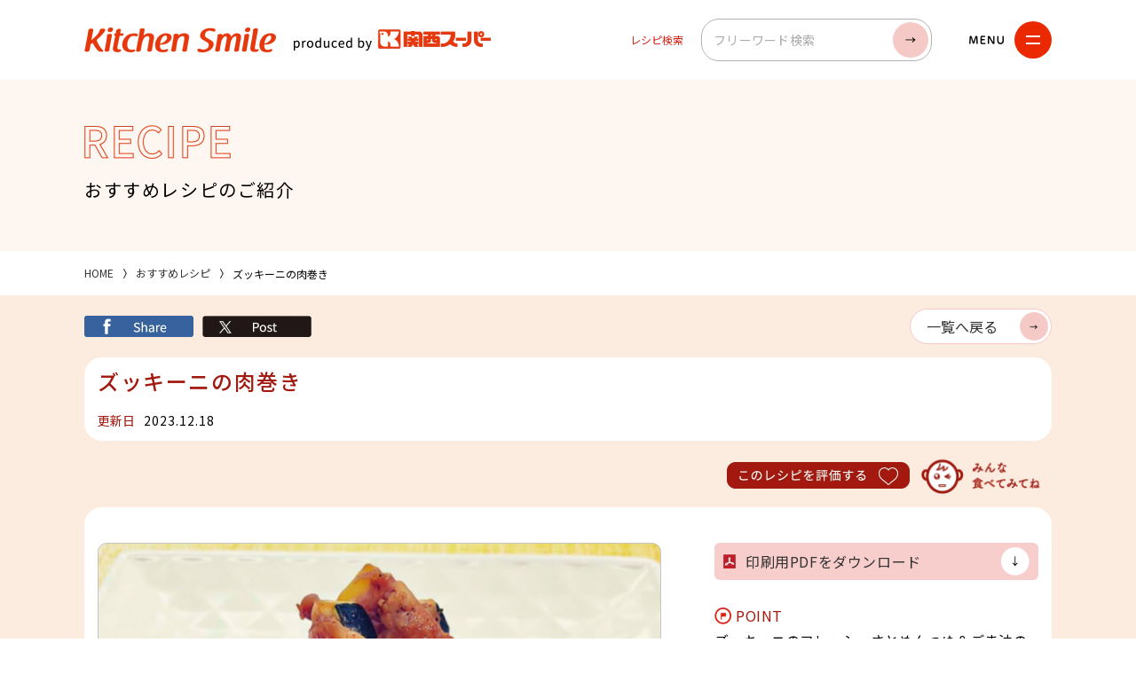

--- FILE ---
content_type: text/html; charset=UTF-8
request_url: https://kitchensmile.kansaisuper.co.jp/recipe/2629
body_size: 4604
content:
<!DOCTYPE html>
<html lang="ja">
<head prefix="og: http://ogp.me/ns# fb: http://ogp.me/ns/fb# article: http://ogp.me/ns/article#">
	<meta charset="UTF-8">
	<meta name="viewport" content="width=device-width, initial-scale=1.0">
	<meta http-equiv="X-UA-Compatible" content="IE=edge" />
	<meta name="format-detection" content="telephone=no">

	<title>ズッキーニの肉巻き｜キッチンスマイル｜関西スーパー</title>

	<meta name="description" content="キッチンスマイルは美味しいレシピやアレンジメニュー、おすすめの商品のご紹介を通じてお客様の健康的な食生活を応援しています" />

	<meta property="og:title" content="おすすめレシピ｜キッチンスマイル｜関西スーパー" />
	<meta property="og:type" content="website" />
	<meta property="og:url" content="https://kitchensmile.kansaisuper.co.jp/recipe/2629" />
	<meta property="og:image" content="https://kitchensmile.kansaisuper.co.jp/images/common/ogp.png" />
	<meta property="og:site_name"  content="お客様の健康的な食生活を応援しています｜関西スーパー" />
	<meta property="og:description" content="キッチンスマイルは美味しいレシピやアレンジメニュー、おすすめの商品のご紹介を通じてお客様の健康的な食生活を応援しています" />
	<meta name="twitter:card" content="summary_large_image" />
	<meta name="twitter:image" content="https://kitchensmile.kansaisuper.co.jp/images/common/ogp.png" />

	<link rel="icon" type="image/x-icon" href="/favicon.ico">
	<link rel="apple-touch-icon" href="/images/common/apple-touch-icon.png" sizes="180x180">
	<link rel="icon" type="image/png" href="/images/common/android-touch-icon.png" sizes="192x192">

	<script src="/js/viewport.js"></script>
	<link href="/favicon.ico" rel="shortcut icon" />
	<link href="/css/slick.css" rel="stylesheet" />
	<link href="/css/common.css" rel="stylesheet" />
	<link href="/css/recipe.css" rel="stylesheet" />
	<link rel="preconnect" href="https://fonts.googleapis.com">
	<link rel="preconnect" href="https://fonts.gstatic.com" crossorigin>
	<link href="https://fonts.googleapis.com/css2?family=Noto+Sans+JP:wght@400;500;700&display=swap" rel="stylesheet">

<!-- Google Tag Manager -->
<script>(function(w,d,s,l,i){w[l]=w[l]||[];w[l].push({'gtm.start':
new Date().getTime(),event:'gtm.js'});var f=d.getElementsByTagName(s)[0],
j=d.createElement(s),dl=l!='dataLayer'?'&l='+l:'';j.async=true;j.src=
'https://www.googletagmanager.com/gtm.js?id='+i+dl;f.parentNode.insertBefore(j,f);
})(window,document,'script','dataLayer','GTM-MWZW5HM8');</script>
<!-- End Google Tag Manager -->

</head>
<body>

<!-- Google Tag Manager (noscript) -->
<noscript><iframe src="https://www.googletagmanager.com/ns.html?id=GTM-MWZW5HM8"
height="0" width="0" style="display:none;visibility:hidden"></iframe></noscript>
<!-- End Google Tag Manager (noscript) -->

<section id="wrapper">

	<header>
		<div class="block1">
			<div class="logobox fade op">
				<h1><a href="/">キッチンスマイル</a></h1>
				<p><a href="https://www.kansaisuper.co.jp/" target="_blank">関西スーパー</a></p>
			</div>

			<form method="get" name="isform1" id="searchform" action="/recipe/">
			<div class="insearch_block">
				<p class="islabel">レシピ検索</p>
				<div class="isinput_block">
					<p class="isinput"><input type="text" name="s" id="s" placeholder="フリーワード検索" class="input100"></p>
					<p class="isbtn fade op"><a href="javascript:document.isform1.submit();">検索</a></p>
				</div>
			</div>
			</form>

			<p class="menu"><a href=""><b></b></a></p>

			<div class="gnavi_block">
				<div class="gnavi_body">
					<div class="gnavi">
						<div class="gnavibox gnavi1">
							<p class="label">HOME</p>
							<ul class="fade op">
								<li><a href="/">トップページ</a></li>
							</ul>
						</div>

						<div class="gnavibox gnavi2">
							<p class="label">ABOUT</p>
							<ul class="fade op">
								<li><a href="/about/">キッチンスマイルについて</a></li>
							</ul>
						</div>

						<div class="gnavibox gnavi3">
							<p class="label">News &amp; Topics</p>
							<ul class="fade op">
								<li><a href="/news/">お知らせ</a></li>
								<li><a href="/news/category/suggest">おすすめ商品</a></li>
							</ul>
						</div>

						<div class="gnavibox gnavi4">
							<p class="label">RECIPE</p>
							<ul class="fade op">
								<li><a href="/recipe/">おすすめレシピ</a></li>
							</ul>

							<form method="get" name="isform2" id="searchform" action="/recipe/">
							<div class="insearch_block">
								<p class="islabel">レシピ検索</p>
								<div class="isinput_block">
									<p class="isinput"><input type="text" name="s" id="s" placeholder="フリーワード検索" class="input100"></p>
									<p class="isbtn fade op"><a href="javascript:document.isform2.submit();">検索</a></p>
								</div>
							</div>
							</form>
						</div>

						<div class="gnavibox gnavi5">
							<div class="inbox">
								<p class="label">CONTACT</p>
								<ul class="fade op">
									<li><a href="https://www.kansaisuper.co.jp/otoiawase" target="_blank">お問い合わせ</a></li>
								</ul>
							</div>
						</div>

						<div class="gnavibox gnavi6">
							<div class="inbox">
								<p class="label">PRIVACY POLICY</p>
								<ul class="fade op">
									<li><a href="https://www.h2o-retailing.co.jp/ja/privacy.html" target="_blank">プライバシーポリシー</a></li>
								</ul>
							</div>
						</div>
					</div>
<!--
					<div class="sns_block">
						<p class="insta"><a href="" target="_blank">Instagram</a></p>
						<p class="youtube"><a href="" target="_blank">YouTube</a></p>
					</div>
-->
					<p class="mlogo fade op"><a href="https://www.kansaisuper.co.jp/" target="_blank">関西スーパー</a></p>
				</div>
			</div>
		</div>
	</header>

	<section class="mtitle_area">
		<div class="mtitle">
			<div class="block1">
				<div class="mtitlebox">
					<h2>RECIPE</h2>
					<p>おすすめレシピのご紹介</p>
				</div>
			</div>
		</div>

		<div class="bread_area">
			<ul>
				<li><a href="/">HOME</a></li>
				<li><a href="/recipe/">おすすめレシピ</a></li>
				<li>ズッキーニの肉巻き</li>
			</ul>
		</div>
	</section>

	<section class="recipe_area2">
		<div class="area2block">
			<div class="block1">

				<div class="recipe_mtitleblock">
					<div class="navi_block">
						<div class="sharebox fade op">
							<ul>
								<li class="fb"><a href="http://www.facebook.com/share.php?u=https://kitchensmile.kansaisuper.co.jp/recipe/2629" onclick="window.open(encodeURI(decodeURI(this.href)), 'FBwindow', 'width=554, height=470, menubar=no, toolbar=no, scrollbars=yes'); return false;" rel="nofollow">シェア</a></li>
								<li class="x"><a href="http://x.com/share?url=https://kitchensmile.kansaisuper.co.jp/recipe/2629" class="twitter-share-button" data-show-count="false" target="_blank">X</a></li>
							</ul>
						</div>
						<p class="back fade op"><a href="/recipe/">一覧へ戻る</a></p>
					</div>

					<div class="recipe_mtitle check">
						<h2>ズッキーニの肉巻き</h2>
						<div class="infobox">
							<p class="date"><b>更新日</b>2023.12.18</p>
													</div>
					</div>

					<div class="spjump">
						<p><a href="#jump1">材料</a></p>
						<p><a href="#jump2">作り方</a></p>
					</div>

					<div class="rate_block rank1">
						<p class="rate fade op "><a href="2629">このレシピを評価する</a></p>
					</div>
				</div>

				<div class="recipe_mainblock">
					<div class="gallery_block">
						<p class="mgimage mimg"><b style="background-image: url('https://kitchensmile.kansaisuper.co.jp/recipe/wp-content/uploads/sites/3/2023/12/zuccini_nikumaki.jpg');"><img src="/images/common/imagebox1.webp" width="700" height="470" alt=""></b></p>

						<ul class="mimg fade op">
<li><a href="https://kitchensmile.kansaisuper.co.jp/recipe/wp-content/uploads/sites/3/2023/12/zuccini_nikumaki.jpg" style="background-image: url(https://kitchensmile.kansaisuper.co.jp/recipe/wp-content/uploads/sites/3/2023/12/zuccini_nikumaki.jpg);"><img src="/images/common/imagebox1.webp" width="350" height="235" alt=""></a></li><li><b style="background-image: url(../images/common/noimage.webp);"><img src="/images/common/imagebox1.webp" width="350" height="235" alt=""></b></li><li><b style="background-image: url(../images/common/noimage.webp);"><img src="/images/common/imagebox1.webp" width="350" height="235" alt=""></b></li>						</ul>
					</div>

					<div class="data_block">
						<p class="dlbtn fade op"><a href="https://kitchensmile.kansaisuper.co.jp/recipe/wp-content/uploads/sites/3/2023/12/zuccini_nikuzume.pdf" target="_blank">印刷用PDFをダウンロード</a></p>

						<div class="data_inbox1">
							<h3 class="data_stitle1">POINT</h3>

							<div class="ex">
								ズッキーニのフレッシュさとめんつゆ＆ごま油の味付けが相性よし！
							</div>
						</div>

						<div class="data_inbox2">
							<h3 class="data_stitle2">1人分あたりの目安数値</h3>

							<ul class="datalistline">
								<li class="dll1">エネルギー 約<b>380</b>kcal</li>
								<li class="dll2">食塩相当量 約<b>2.2</b>g</li>
							</ul>
						</div>

						<div class="data_inbox2">
							<h3 class="data_stitle3">目安調理時間</h3>
							<p class="timeexline1">約<b>30</b>分</p>

						</div>

					</div>
				</div>

				<div class="recipe_recipeblock" id="jump1">
					<div class="recipe_lblock">
						<div class="blocktitlebox">
							<h3>材料</h3>
							<p class="hdata"><span>分量</span><b>2</b>人分</p>
						</div>

						<div class="containlist_block">

									<div class="containbox">
										<p class="name fade op">ズッキーニ</p>
										<p class="body">1本</p>
									</div>

									<div class="containbox">
										<p class="name fade op">豚肉 ロース うす切り</p>
										<p class="body">12枚</p>
									</div>

									<div class="containbox">
										<p class="name fade op">塩・こしょう</p>
										<p class="body">少々</p>
									</div>

									<div class="containbox">
										<p class="name fade op">めんつゆ(２倍濃縮)</p>
										<p class="body">大さじ3</p>
									</div>

									<div class="containbox">
										<p class="name fade op">ごま油</p>
										<p class="body">大さじ1/2</p>
									</div>

									<div class="containbox">
										<p class="name fade op">サラダ油</p>
										<p class="body">小さじ2</p>
									</div>

						</div>
					</div>

					<div class="recipe_rblock" id="jump2">
						<div class="recipe_rinblock rinblock1">
							<div class="rsubblock sub1">
								<h3 class="stitle"><b>作り方</b></h3>

								<div class="recipe_exblock">
									<div class="numberbox">
										<h4>1</h4>
										<p>
											ズッキーニはヘタを切り落とし、半分にし4～6等分に切る
										</p>
									</div>


								</div>


								<div class="recipe_exblock">
									<div class="numberbox">
										<h4>2</h4>
										<p>
											豚肉を広げ、ズッキーニの両端を少し出して巻きつけ、塩・こしょうをふる
										</p>
									</div>


								</div>


								<div class="recipe_exblock">
									<div class="numberbox">
										<h4>3</h4>
										<p>
											フライパンにサラダ油を敷き、巻き終わりを下にして並べる
										</p>
									</div>


								</div>


								<div class="recipe_exblock">
									<div class="numberbox">
										<h4>4</h4>
										<p>
											③を中火にかけ、表面全体に焼き色がつくまで転がしながら焼く
										</p>
									</div>


								</div>


								<div class="recipe_exblock">
									<div class="numberbox">
										<h4>5</h4>
										<p>
											フタをし、弱火にして3分程度蒸し焼きにする
										</p>
									</div>


								</div>


								<div class="recipe_exblock">
									<div class="numberbox">
										<h4>6</h4>
										<p>
											フタを取り、キッチンペーパーでフライパンの余分な油を拭き取りAを加え、全体によく煮絡める
										</p>
									</div>


								</div>


							</div>

						</div>


					</div>
				</div>

				<div class="rslider_block">
					<h3 class="rslider_mtitle"><b>関連情報</b></h3>

					<div class="newsslide_block">
						<div class="nslide">

							<div class="newsbox1">
								<a href="https://kitchensmile.kansaisuper.co.jp/news/1889">
									<p class="imagebox mimg"><img src="https://kitchensmile.kansaisuper.co.jp/recipe/wp-content/uploads/sites/2/2024/05/zuccini_thumbnail-600x853.jpg" width="t" height="t" alt=""></p>
									<div class="newsbox_body">
										<div class="label">
											<p class="clabel">特集</p>
																					</div>
										<h3>知っているようで、知らない野菜 ズッキーニを楽しもう！</h3>

										<p class="ex">
											6月から8月に旬を迎える夏野菜「ズッキーニ」。<br />
意外と知られていないその魅力をご紹介します！
										</p>

										<ul class="taglist">
									<li># 野菜・果物のこと</li>
										</ul>
									</div>
								</a>
							</div>

						</div>
					</div>
				</div>

			</div>
		</div>

		<div class="pagenavi">
			<p class="fade op"><a href="/recipe/">一覧へ戻る</a></p>
		</div>
	</section>



	<section class="bbanner_area">
		<div class="block1">
			<div class="bslide fade op">
				<p class="bbox mimg"><a href="https://kitchensmile.kansaisuper.co.jp/news/299" target="_blank"><img data-src="https://kitchensmile.kansaisuper.co.jp/recipe/wp-content/uploads/2023/09/tousyajiman_slider.jpg" width="600" height="230" class="lazyload" data-expand="500" alt=""></a></p>
				<p class="bbox mimg"><a href="https://kitchensmile.kansaisuper.co.jp/news/362" target="_blank"><img data-src="https://kitchensmile.kansaisuper.co.jp/recipe/wp-content/uploads/2023/09/genen_slider_banner.jpg" width="600" height="230" class="lazyload" data-expand="500" alt=""></a></p>
				<p class="bbox mimg"><a href="https://kitchensmile.kansaisuper.co.jp/news/301" target="_blank"><img data-src="https://kitchensmile.kansaisuper.co.jp/recipe/wp-content/uploads/2023/09/yasaimarugoto_slider_banner.jpg" width="600" height="230" class="lazyload" data-expand="500" alt=""></a></p>
				<p class="bbox mimg"><a href="https://kitchensmile.kansaisuper.co.jp/recipe/category/special/sozai_plus"><img data-src="https://kitchensmile.kansaisuper.co.jp/recipe/wp-content/uploads/2023/11/souzaiplus_slider_banner.jpg" width="600" height="230" class="lazyload" data-expand="500" alt=""></a></p>
				<p class="bbox mimg"><a href="https://kitchensmile.kansaisuper.co.jp/news/category/suggest/gensendeli" target="_blank"><img data-src="https://kitchensmile.kansaisuper.co.jp/recipe/wp-content/uploads/2023/11/gensendeli_slider_banner.jpg" width="600" height="230" class="lazyload" data-expand="500" alt=""></a></p>
				<p class="bbox mimg"><a href="https://kitchensmile.kansaisuper.co.jp/news/tag/about-meat" target="_blank"><img data-src="https://kitchensmile.kansaisuper.co.jp/recipe/wp-content/uploads/2024/02/onikunokoto_slider_banner.jpg" width="600" height="230" class="lazyload" data-expand="500" alt=""></a></p>
				<p class="bbox mimg"><a href="https://kitchensmile.kansaisuper.co.jp/news/tag/about-fish" target="_blank"><img data-src="https://kitchensmile.kansaisuper.co.jp/recipe/wp-content/uploads/2024/02/osakananokoto_slider_banner.jpg" width="600" height="230" class="lazyload" data-expand="500" alt=""></a></p>
				<p class="bbox mimg"><a href="https://kitchensmile.kansaisuper.co.jp/news/tag/about-vegi-furu" target="_blank"><img data-src="https://kitchensmile.kansaisuper.co.jp/recipe/wp-content/uploads/2024/02/oyasaikudamononokoto_slider_banner.jpg" width="600" height="230" class="lazyload" data-expand="500" alt=""></a></p>
				<p class="bbox mimg"><a href="https://kitchensmile.kansaisuper.co.jp/news/category/special_feature/iroha" target="_blank"><img data-src="https://kitchensmile.kansaisuper.co.jp/recipe/wp-content/uploads/2025/01/iroha_slider_banner.jpg" width="600" height="230" class="lazyload" data-expand="500" alt=""></a></p>
			</div>
		</div>
	</section>


	<footer>
		<p class="pagetop"><a href="#wrapper">ページトップへ</a></p>
<!--
		<div class="sns_area">
			<h3>FOLLOW US</h3>

			<ul class="fade op">
				<li class="insta"><a href="" target="_blank">Instagram</a></li>
				<li class="youtube"><a href="" target="_blank">YouTube</a></li>
			</ul>
		</div>
-->
		<div class="footer_area">
			<div class="block1">
				<div class="logobox">
					<h2><a href="/">キッチンスマイル</a></h2>
					<p><a href="https://www.kansaisuper.co.jp/" target="_blank">関西スーパー</a></p>
				</div>

				<div class="flinks">
					<ul>
						<li><a href="/">HOME</a></li>
						<li><a href="/about/">キッチンスマイルについて</a></li>
						<li><a href="/news/">News&Topics</a></li>
						<li><a href="/news/category/suggest/">おすすめ商品</a></li>
						<li><a href="/recipe/">おすすめレシピ</a></li>
						<li><a href="https://www.kansaisuper.co.jp/otoiawase" target="_blank"><b>お問い合わせ</b></a></li>
						<li><a href="https://www.h2o-retailing.co.jp/ja/privacy.html" target="_blank"><b>プライバシーポリシー</b></a></li>
					</ul>
				</div>
			</div>
		</div>
		<p class="copyright">Copyright &copy; Kansai Super Market Ltd. All Rights Reserved.</p>
	</footer>

</section><!-- END wrapper -->

	<script src="https://cdnjs.cloudflare.com/ajax/libs/lazysizes/5.3.2/lazysizes.min.js"></script>
	<script src="/js/jquery.min.js"></script>
	<script src="/js/slick.min.js"></script>
	<script src="/js/func.js"></script>
	<script src="/js/recipe.js"></script>

</body>
</html>

--- FILE ---
content_type: text/css
request_url: https://kitchensmile.kansaisuper.co.jp/css/common.css
body_size: 6613
content:
@charset "utf-8";
/* -- -- --
 * ROOM8 Template V3.7
 * Last Up Date: 2023.1
 * Author: mick
-- -- -- -- -- -- -- -- */
*,
*::before,
*::after {
	margin: 0;
	padding: 0;
	box-sizing: border-box;
	background-repeat: no-repeat;
}

html {
	font-size: 10px;
	>font-size: 62.5%;
	-webkit-text-size-adjust: 100%;
	-webkit-tap-highlight-color: transparent;
}

body {
	color: #000;
	-webkit-font-smoothing: antialiased;
	font-family: 'Noto Sans JP', sans-serif;
}

html, body {
	height:100%;
}

body.lock {
	position: fixed;
	top:0;
	left:0;
	width: 100%;
}

header,
article,
nav,
main,
section,
footer {
	display: block;
}

p, h1, h2, h3, h4, h5, h6 {
	overflow-wrap: break-word;
}

p {
	line-height: 1.8;
}

h1, h2, h3, h4, h5, h6 {
	line-height: 1.6;
	font-size: inherit;
	font-weight: inherit;
	font-weight: 700;
	letter-spacing: 1px;
}

a {
	color: #333;
	border: none;
	outline: 0;
	background-color: transparent;
	text-decoration: none;
	text-underline-offset: 0.6ex;
}

a:active,
a:hover {
	outline: 0;
}

b,
strong {
	font-weight: 700;
}

small {
	font-size: 0.8rem;
}

sub,
sup {
	font-size: 0.75rem;
	line-height: 1.0;
	position: relative;
	vertical-align: baseline;
}

sub {
	bottom: -0.25em;
}

sup {
	top: -0.5em;
}

hr {
	border: none;
	border-block-start: 1px solid;
	color: inherit;
	block-size: 0;
	overflow: visible;
}

i {
	font-style: italic;
}

del {
	text-decoration: line-through;
}

img, picture, video, canvas, svg {
	display: block;
	max-width: 100%;
	vertical-align: bottom;
}

.mimg img {
	width:100%;
	height:auto;
}

code,
pre {
	font-family: monospace, monospace;
	overflow: auto;
}

table {
	border-collapse: collapse;
	border-style: none;
	border-spacing: 0;
}

dt,
dd,
td,
th {
	line-height: 1.8;
}

td {
	word-break: break-all;
}

ul,
ol {
	list-style: none;
}

li {
	line-height: 1.8;
}

.tbpc {
	display: none;
}

.pc {
	display: none;
}

/* entry_body
========================================================================== */
.entry_body .aligncenter {
	display: block;
	margin: 0 auto;
}

.entry_body .alignright {
	margin:0 0 0 10px;
	float: right;
}

.entry_body .alignleft {
	margin:0 10px 0 0;
	float: left;
}

.entry_body ol {
	margin:0 0 0 20px;
	list-style-position: outside;
	list-style-type: decimal;
}

.entry_body ul {
	margin:0 0 0 20px;
	list-style-position: outside;
	list-style-type: disc;
}

.entry_body table {
	max-width:100%!important;
	border:1px solid #CCC;
}

.entry_body img {
	max-width:100%;
	height:auto;
}

.entry_body hr {
	height: 0;
	-moz-box-sizing: content-box;
	box-sizing: content-box;
}

.entry_body table th,
.entry_body table td {
	padding:5px;
}

.entry_body blockquote {
	margin:0 0 15px;
	padding: 25px 15px 15px 50px;
	min-height:80px;
	box-sizing: border-box;
	font-style: italic;
	background: #efefef;
	color: #555;
	position: relative;
}

.entry_body blockquote:before {
	display: inline-block;
	position: absolute;
	top: 10px;
	left: -3px;
	vertical-align: middle;
	content: "“";
	font-family: sans-serif;
	color: #cfcfcf;
	font-size: 90px;
	line-height: 1;
}

.entry_body blockquote p {
	 padding: 10px 0;
	padding: 0;
	line-height: 1.7;
}

.entry_body blockquote cite {
	display: block;
	text-align: right;
	color: #888888;
	font-size: 0.9em;
}

@media screen and (min-width: 768px) {

	.entry_body table th,
	.entry_body table td {
		padding:10px;
	}

	.entry_body blockquote {
		margin:0 0 40px;
	}
}

/* Forms
========================================================================== */
input {
	border-radius: 0;
}

[type='number']::-webkit-inner-spin-button,
[type='number']::-webkit-outer-spin-button {
	height: auto;
}

[type='search'] {
	-webkit-appearance: textfield;
	outline-offset: -2px;
}

[type='search']::-webkit-search-decoration {
	-webkit-appearance: none;
}

textarea {
	overflow: auto;
	resize: vertical;
}

button,
input,
optgroup,
select,
textarea {
	font: inherit;
}

optgroup {
	font-weight: 700;
}

button {
	overflow: visible;
}

button,
select {
	text-transform: none;
}
button,
[type='button'],
[type='reset'],
[type='submit'],
[role='button'] {
	cursor: pointer;
}

button::-moz-focus-inner,
[type='button']::-moz-focus-inner,
[type='reset']::-moz-focus-inner,
[type='submit']::-moz-focus-inner {
	border-style: none;
	padding: 0;
}

button:-moz-focusring,
[type='button']::-moz-focus-inner,
[type='reset']::-moz-focus-inner,
[type='submit']::-moz-focus-inner {
	outline: 1px dotted ButtonText;
}

button,
html [type='button'],
[type='reset'],
[type='submit'] {
	-webkit-appearance: button;
}

button,
input,
select,
textarea {
	background-color: transparent;
	border-style: none;
}

a:focus,
button:focus,
input:focus,
select:focus,
textarea:focus {
	outline-width: 0;
}

select {
	-moz-appearance: none;
	-webkit-appearance: none;
}

select::-ms-expand {
	display: none;
}

select::-ms-value {
	color: currentColor;
}

legend {
	border: 0;
	color: inherit;
	display: table;
	max-width: 100%;
	white-space: normal;
	max-width: 100%;
}

::-webkit-file-upload-button {
	-webkit-appearance: button;
	color: inherit;
	font: inherit;
}

[disabled] {
	cursor: default;
}

::-webkit-input-placeholder {
	color: #AAA;
}

::-placeholder {
	color: #AAA;
}

/* Extras
========================================================================== */
.clear:after {
	content: "";
	clear: both;
	display: block;
	visibility: hidden;
	overflow: hidden;
}

.moviebox {
	position: relative;
	padding-top: 56.25%;
}

.moviebox iframe,
.moviebox video {
	position: absolute;
	top: 0;
	left: 0;
	width: 100%;
	height: 100%;
}

.screen {
	display: none;
	opacity: 0;
	position: fixed;
	top:0;
	left:0;
	width:100%;
	height:130%;
	background-color: #000;
	z-index: 80;
}

.screen_active .screen {
	animation-delay:0.2s;
	-webkit-animation-delay:0.2s;
	animation-name: screen_active;
	-webkit-animation-name: screen_active;
	animation-duration: 0.3s;
	-webkit-animation-duration: 0.3s;
	animation-iteration-count:1;
	-webkit-animation-iteration-count:1;
	animation-fill-mode:both;
	-webkit-animation-fill-mode:both;
}

@keyframes screen_active {
	0% {display: none; opacity: 0;}
	1% {display: block; opacity: 0;}
	100% {display: block; opacity: 0.8;}
}

@-webkit-keyframes screen_active {
	0% {display: none; opacity: 0;}
	1% {display: block; opacity: 0;}
	100% {display: block; opacity: 0.8;}
}

#dammy {
	display: block;
	overflow: hidden;
	background: url('../images/') no-repeat;
	padding: 40px 0 0;
	width: 216px;
	height: 0!important;
}

/*
========================================================================== */
#wrapper {
	padding:80px 0 0;
	overflow: hidden;
	font-size:1.4rem;
}

.block1 {
	padding:25px 10px;
}

@media screen and (min-width: 350px) {

	.block1 {
		padding:25px 15px;
	}
}

header {
	position: fixed;
	top:0;
	left:0;
	width:100%;
	background-color: #FFF;
	z-index:100;
}

header .block1 {
	display: flex;
	align-items: center;
	padding-top:0;
	padding-bottom:0;
	height:80px;
	position: relative;
}

header .logobox h1 {
	margin:0 0 10px;
	width:155px;
}

header .logobox h1 a {
	display: block;
	overflow: hidden;
	background: url('../images/common/logo.webp') no-repeat;
	background-size: auto 20px;
	padding: 20px 0 0;
	height: 0!important;
}

header .logobox p {
	width:160px;
}

header .logobox p a {
	display: block;
	overflow: hidden;
	background: url('../images/common/slogo.webp') no-repeat;
	background-size: auto 16px;
	padding: 16px 0 0;
	height: 0!important;
}

.insearch_block {
	display: flex;
	justify-content: space-between;
	align-items: center;
}

.insearch_block .islabel {
	width:60px;
	line-height:1.2;
	color:#D82314;
	font-size:1.2rem;
}

.insearch_block .isinput_block {
	display: flex;
	justify-content: space-between;
	align-items: center;
	padding:3px;
	width:calc(100% - 70px);
	border:1px solid #B2B2B2;
	border-radius: 20px;
}

.insearch_block .isinput_block .isinput {
	width:calc(100% - 40px);
}

.insearch_block .isinput_block .isinput .input100 {
	padding:0 10px;
	height:40px;
	line-height:40px;
	font-size:1.4rem;
	letter-spacing: 0.02em;
	border:none;
}

.insearch_block .isinput_block .isbtn {
	width:40px;
	overflow: hidden;
	border-radius: 40px;
}

.insearch_block .isinput_block .isbtn a {
	display: block;
	overflow: hidden;
	background: url('../images/common/icon_arrow6.webp') no-repeat center center;
	background-size: 12px 6px;
	background-color: #F5C9C6;
	padding: 40px 0 0;
	height: 0!important;
}

header .insearch_block {
	display:none;
}

header .menu {
	position: absolute;
	top:19px;
	right:20px;
	background: url('../images/common/menu1.webp') no-repeat left center;
	background-size: 44px 10px;
	padding:0 0 0 51px;
	width:93px;
	z-index:80;
}

header.menu_open .menu {
	background-image: url('../images/common/menu2.webp');
}

header .menu a {
	display: block;
	height: 42px;
	overflow: hidden;
	background-color: #eb2900;
	border-radius: 42px;
	position: relative;
}

header .menu a::before,
header .menu a::after {
	position: absolute;
	content: '';
	left: 13px;
	width: 16px;
	height: 2px;
	background-color: #FFF;
	transition: .3s;
}

header .menu a::before {
	top: 16px;
}

header .menu a::after {
	bottom: 16px;
}

header.menu_open .menu a::before {
	top: 12px;
	left: 14px;
	width: 23px;
	-webkit-transform-origin:left top 0;
	transform-origin:left top 0;
	-webkit-transform: rotate(45deg);
	transform: rotate(45deg);
}

header.menu_open .menu a::after {
	bottom: 12px;
	left: 13px;
	width: 22px;
	-webkit-transform-origin:left top 0;
	transform-origin:left top 0;
	-webkit-transform: rotate(-45deg);
	transform: rotate(-45deg);
}

.gnavi_block {
	display: none;
	position: absolute;
	top:5px;
	right:5px;
	width:calc(100% - 10px);
	overflow: hidden;
	background-color: #FFF;
	border:2px solid #E6380D;
	border-radius: 10px;
	overscroll-behavior: none;
	z-index:30;
}

.menu_open .gnavi_block {
	display: block;
}

.gnavi_body {
	padding:0 20px;
	max-height:calc(100svh - 10px);
	overflow-y: scroll;
	-webkit-overflow-scrolling: touch;
	position: relative;
}

.gnavi_body .gnavi {
	padding:220px 0 0;
	background: url('../images/common/menu_logo.webp') no-repeat center top 85px;
	background-size: 175px 102px;
}

.gnavi_body .gnavi .gnavibox {
	background: url('../images/common/dotline.webp') repeat-x;
	background-size: 6px 1px;
	padding:20px 0;
}

.gnavi_body .gnavi .gnavibox .inbox {
	background: url('../images/common/icon_outlink.webp') no-repeat right 20px center;
	background-size: 14px 14px;
}

.gnavi_body .gnavi .gnavibox:last-child {
	background-image: url('../images/common/dotline.webp'), url('../images/common/dotline.webp');
	background-repeat: repeat-x, repeat-x;
	background-position: left top, left bottom;
	background-size: 6px 1px, 6px 1px;
}

.gnavi_body .gnavi .gnavibox .label {
	display: block;
	overflow: hidden;
	background-size: auto 16px;
	margin:0 0 15px;
	padding: 16px 0 0;
	height: 0!important;
}

.gnavi_body .gnavi .gnavibox.gnavi1 .label {
	background-image: url('../images/common/menu_label1.webp');
}

.gnavi_body .gnavi .gnavibox.gnavi2 .label {
	background-image: url('../images/common/menu_label2.webp');
}

.gnavi_body .gnavi .gnavibox.gnavi3 .label {
	background-image: url('../images/common/menu_label3.webp');
	background-size: auto 20px;
	padding: 20px 0 0;
}

.gnavi_body .gnavi .gnavibox.gnavi4 .label {
	background-image: url('../images/common/menu_label4.webp');
}

.gnavi_body .gnavi .gnavibox.gnavi5 .label {
	background-image: url('../images/common/menu_label5.webp');
}

.gnavi_body .gnavi .gnavibox.gnavi6 .label {
	background-image: url('../images/common/menu_label6.webp');
}

.gnavi_body .gnavi .gnavibox ul {
	margin:0 0 15px;
}

.gnavi_body .gnavi .gnavibox ul:last-child {
	margin-bottom:0;
}

.gnavi_body .gnavi .gnavibox li {
	margin:0 0 15px;
}

.gnavi_body .gnavi .gnavibox li:last-child {
	margin-bottom:0;
}

.gnavi_body .gnavi .gnavibox li a {
	display: block;
	padding:0 0 0 18px;
	position: relative;
}

.gnavi_body .gnavi .gnavibox li a::before {
	position: absolute;
	left:0;
	top:12px;
	content: '';
	background-color: #000;
	width:11px;
	height:1px;
}

.gnavibox .insearch_block {
	display:flex;
}

.gnavi_body .sns_block {
	display: flex;
	justify-content:center;
	align-items: center;
	padding:30px 0;
}

.gnavi_body .sns_block p {
	margin:0 15px 0 0;
}

.gnavi_body .sns_block p:last-child {
	margin-right:0;
}

.gnavi_body .sns_block p a {
	display: inline-block;
	background-position: left center;
	padding:0 0 0 30px;
	line-height:22px;
	color:#A21A0F;
	font-size:1.4rem;
	letter-spacing: 1.6px;
}

.gnavi_body .sns_block .insta a {
	background-image: url('../images/common/icon_instagram.webp');
	background-size: auto 22px;
}

.gnavi_body .sns_block .youtube a {
	background-image: url('../images/common/icon_youtube.webp');
	background-size: auto 20px;
	padding:0 0 0 35px;
}

.gnavi_body .mlogo {
	border-top:2px solid #bbbbbb;
	padding:30px 0;
}

.gnavi_body .mlogo a {
	display: block;
	overflow: hidden;
	background: url('../images/common/slogo.webp') no-repeat;
	background-size: 222px 24px;
	margin:0 auto;
	padding: 24px 0 0;
	width: 222px;
	height: 0!important;
}

.mtitle {
	background-color: #fdf6f1;
}

.mtitle .block1 {
	padding-top:15px;
	padding-bottom:15px;
}

.mtitlebox {
	margin:0 0 10px;
	text-align: center;
}

.mtitlebox:last-child {
	margin-bottom:0;
}

.mtitlebox h2 {
	overflow: hidden;
	background-position: center top;
	margin:0 0 12px;
	height: 0!important;
}

.mtitlebox p {
	line-height:1.4;
	font-size:1.6rem;
	letter-spacing: 1px;
}

.bread_area {
	display: none;
}

.sp_categoryarea {
	padding:10px 10px;
}

@media screen and (min-width: 350px) {

	.sp_categoryarea {
		padding:10px 15px;
	}
}

.spcategory_block {
	padding:5px 10px;
	border:1px solid #bbbbbb;
	border-radius: 12px;
}

.sp_categoryarea .labelbox {
	display: flex;
	justify-content: space-between;
	align-items: center;
}

.sp_categoryarea .labelbox h3 {
	color:#D82314;
	font-size:1.2rem;
	font-weight: 400;
}

.sp_categoryarea .labelbox p {
	width:24px;
}

.sp_categoryarea .labelbox p a {
	display: block;
	overflow: hidden;
	background: url('../images/common/icon_plus.webp') no-repeat;
	background-size: 24px 24px;
	padding: 24px 0 0;
	height: 0!important;
}

.sp_categoryarea .open .labelbox p a {
	background-image: url('../images/common/icon_minus.webp');
}

.spcategory_inblock {
	display: none;
	padding:20px 0 10px;
}

.open .spcategory_inblock {
	display: block;
}

.searchbox {
	display: flex;
	justify-content: space-between;
	align-items: center;
	margin:0 0 20px;
	padding:5px;
	overflow: hidden;
	border-radius: 100px;
	border:1px solid #B2B2B2;
}

.searchbox .inputbox {
	width:calc(100% - 24px);
}

.searchbox .inputbox .input100 {
	padding:0 10px;
	width:100%;
	height:24px;
	line-height:24px;
	font-size:1.6rem;
	border:none;
}

.searchbox .btnbox {
	width:24px;
}

.searchbox .btnbox a {
	display: block;
	overflow: hidden;
	background: url('../images/common/slide_next.webp') no-repeat;
	background-size: 24px 24px;
	padding: 24px 0 0;
	height: 0!important;
}

.category_block {
	margin:0 0 15px;
	padding:0 0 20px;
	border-bottom:1px solid #B2B2B2;
}

.category_block h3 {
	margin:0 0 15px;
	color:#D82314;
	font-size:1.2rem;
	font-weight: 400;
}

.sp_categoryarea .category_block h3 {
	display: none;
}

.category_block li {
	margin:0 0 15px;
}

.category_block li:last-child {
	margin-bottom:0;
}

.category_block li.all {
	margin:0 0 12px;
}

.category_block li.all a {
	padding:0 0 0 16px;
	position: relative;
}

.category_block li.all a::before {
	position: absolute;
	left:0;
	top:50%;
	content: '';
	background-color: #000;
	width:11px;
	height:1px;
}

.category_block li p {
	padding:0 0 0 16px;
	line-height:24px;
	position: relative;
	cursor: pointer;
}

.category_block li p::before {
	position: absolute;
	left:0;
	top:50%;
	content: '';
	background-color: #000;
	width:11px;
	height:1px;
}

.category_block li p::after {
	position: absolute;
	right:0;
	top:0;
	content: '';
	background: url('../images/common/icon_plus.webp') no-repeat;
	background-size: 24px 24px;
	width:24px;
	height:24px;
}

.category_block li.open p::after {
	background-image: url('../images/common/icon_minus.webp');
}

.category_block li ul {
	display: none;
	padding:6px 0 0;
}

.category_block li.open ul {
	display: block;
}

.category_block li li {
	margin:0 0 3px 16px;
}

.archive_box {
	padding:5px;
	border-radius: 17px;
	background-color: #F5C9C6;
}

.archive_box p {
	background: url('../images/common/icon_arrow2.webp') no-repeat right center;
	background-size: 24px 24px;
	padding:0 10px;
	line-height:24px;
	font-weight: 500;
}

.archive_box ul {
	display: none;
}

.archive_box.open ul {
	display: block;
}

.archive_box li a {
	display: block;
	padding:3px 0 3px 10px;
}

.taglist {
	display: flex;
	align-items: flex-start;
	flex-wrap: wrap;
}

.taglist li {
	margin:0 8px 6px 0;
	padding:0 12px;
	line-height:20px;
	color:#A21A0F;
	font-size:1.0rem;
	letter-spacing: 0.3px;
	border-radius:26px;
	background-color: #F5C9C6;
}

.taglist li a {
	color:#A21A0F;
}

.navi_block {
	margin:0 0 30px;
}

.sharebox ul {
	display: flex;
	justify-content: center;
	align-items: center;
}

.sharebox li {
	margin:0 10px 0 0;
	width:123px;
}

.sharebox li:last-child {
	margin-right:0;
}

.sharebox li a {
	display: block;
	overflow: hidden;
	background-size: 123px 24px;
	padding: 24px 0 0;
	height: 0!important;
}

.sharebox .fb a {
	background-image: url('../images/common/icon_share1.webp');
}

.sharebox .tw a {
	background-image: url('../images/common/icon_share2.webp');
}

.sharebox .x a {
	background-image: url('../images/common/icon_share3.webp');
}

 .navi_block .back {
	display: none;
}

.pagenavi {
	padding:25px 10px;
}

@media screen and (min-width: 768px) {

	.pagenavi {
		padding:25px 15px;
	}
}

.pagenavi p {
	padding:3px;
	border:1px solid #F5C9C6;
	border-radius: 40px;
}

.pagenavi p a {
	display: block;
	background: url('../images/common/slide_prev.webp') no-repeat;
	background-size: 24px 24px;
	padding:0 10px;
	line-height:24px;
	text-align: right;
}

@media screen and (min-width: 768px) {

	.pagenavi p a {
		padding:0 15px;
	}
}

.paging_block {
	text-align: center;
}

.paging_block .paging {
	display: inline-block;
	padding:0 28px;
	position: relative;
}

.paging_block .prev,
.paging_block .next {
	position: absolute;
	top:0;
	left:0;
	width:24px;
}

.paging_block .next {
	left:auto;
	right:0;
}

.paging_block .prev a,
.paging_block .next a {
	display: block;
	overflow: hidden;
	background: url('../images/common/slide_prev.webp') no-repeat;
	background-size: 24px 24px;
	padding: 24px 0 0;
	height: 0!important;
}

.paging_block .next a {
	background-image: url('../images/common/slide_next.webp');
}

.paging_block ul {
	display: flex;
	justify-content: center;
	align-items: center;
}

.paging_block li {
	margin:0 4px;
}

.paging_block li a,
.paging_block li b {
	display: block;
	width:22px;
	line-height:20px;
	color:#000;
	text-align: center;
	font-size:0.8rem;
	border:1px solid #F5C9C6;
	border-radius: 24px;
	background-color: #FFF;
}

.paging_block li b {
	background-color: #F5C9C6;
}

.sppaging_blockarea {
	background-color: #FFF;
	margin:0 0 30px;
	padding:10px 0;
}

.pcpaging_blockarea {
	display: none;
}

.slick-arrow {
	position: absolute;
	top:calc(50% - 10px);
	display: block;
	overflow: hidden;
	background-position: center center;
	background-repeat: no-repeat;
	background-size: 20px 20px;
	padding: 30px 0 0;
	width: 30px;
	height: 0!important;
	border:none;
	z-index:30;
}

.slick-arrow.slick-prev {
	left:0;
	background-image: url('../images/common/slide_prev.webp');
}

.slick-arrow.slick-next {
	right:0;
	background-image: url('../images/common/slide_next.webp');
}

.bbanner_area {
	background-color: #fdf3f3;
}

.bbanner_area .block1 {
	padding:15px 0;
}

.bslide {
	position: relative;
}

.bslide .slick-slide {
	height: auto;
}

.bslide .bbox {
	padding:0 0 0 15px;
	width:215px;
}

.pagetop {
	display: none;
	position: fixed;
	right:15px;
	bottom:15px;
	width: 35px;
	overflow: hidden;
	border-radius: 35px;
}

.pagetop a {
	display: block;
	overflow: hidden;
	background: url('../images/common/pagetop.webp') no-repeat center center;
	background-size: 6px 12px;
	background-color:#CAC5C1;
	padding: 35px 0 0;
	height: 0!important;
}

footer .sns_area {
	padding:15px 0 25px;
}

footer .sns_area h3 {
	margin:0 0 15px;
	text-align: center;
	font-size:1.2rem;
	font-weight: 400;
	letter-spacing: 1px;
}

footer .sns_area ul {
	display: flex;
	justify-content: center;
	align-items: center;
}

footer .sns_area li {
	margin:0 15px 0 0;
}

footer .sns_area li:last-child {
	margin-right:0;
}

footer .sns_area li a {
	display: inline-block;
	background-position: left center;
	padding:0 0 0 30px;
	line-height:22px;
	color:#A21A0F;
	font-size:1.4rem;
	letter-spacing: 1.6px;
}

footer .sns_area .insta a {
	background-image: url('../images/common/icon_instagram.webp');
	background-size: auto 22px;
}

footer .sns_area .youtube a {
	background-image: url('../images/common/icon_youtube.webp');
	background-size: auto 20px;
	padding:0 0 0 35px;
}

.footer_area {
	background-color: #fcf7ef;
}

.footer_area .block1 {
	padding-top:25px;
	padding-bottom:20px;
}

.footer_area .logobox h2 {
	margin:0 auto 10px;
	width:155px;
}

.footer_area .logobox h2 a {
	display: block;
	overflow: hidden;
	background: url('../images/common/logo.webp') no-repeat;
	background-size: auto 20px;
	padding: 20px 0 0;
	height: 0!important;
}

.footer_area .logobox p {
	margin:0 auto;
	width:160px;
}

.footer_area .logobox p a {
	display: block;
	overflow: hidden;
	background: url('../images/common/slogo.webp') no-repeat;
	background-size: auto 16px;
	padding: 16px 0 0;
	height: 0!important;
}

.footer_area .flinks {
	display: none;
}

footer .copyright {
	padding:0 0 0 0.3px;
	line-height:50px;
	text-align: center;
	font-size:1.0rem;
	letter-spacing: 0.3px;
}

@media screen and (min-width: 350px) {
}

/*
=================================== */
.recipebox {
	margin:0 0 30px;
}

.recipebox:last-child {
	margin-bottom:0;
}

.recipebox a {
	display: block;
	padding:0 0 15px;
	border-bottom:1px solid #B2B2B2;
	position: relative;
}

.recipebox a::after {
	position: absolute;
	bottom:-10px;
	right:0;
	content: '';
	background: url('../images/common/icon_arrow1.webp') no-repeat;
	background-size: 20px 20px;
	width:20px;
	height:20px;
	z-index:3;
}

.recipebox .imagebox {
	margin:0 0 25px;
	position: relative;
}

.recipebox.new .imagebox::before {
	position: absolute;
	top:3px;
	left:3px;
	content: '';
	background: url('../images/common/icon_new.webp') no-repeat;
	background-size: 40px 40px;
	width:40px;
	height:40px;
	z-index:3;
}

.recipebox.check .imagebox::after {
	position: absolute;
	bottom:-12px;
	left:25px;
	content: '';
	background: url('../images/recipe/label1.webp') no-repeat;
	background-size: 140px 25px;
	width:140px;
	height:25px;
	z-index:3;
}

.recipebox h3 {
	margin:0 0 6px;
	line-height:1.4;
	color:#A21A0F;
	font-size:1.8rem;
	font-weight: 500;
	letter-spacing: 1.3px;
}

.recipebox .ex {
	margin:0 0 10px;
	line-height:1.6;
	letter-spacing: 0.6px;
}

.recipebox .datalist {
	margin:0 0 15px;
}

.recipebox .datalist li {
	display: flex;
	align-items: center;
	background-position: left center;
	margin:0 0 10px;
	padding:0 0 0 23px;
	line-height: 20px;
	letter-spacing: 0.6px;
}

.recipebox .datalist .data1 {
	background-image: url('../images/recipe/icon_recipe1.webp');
	background-size: auto 18px;
}

.recipebox .datalist .data2 {
	background-image: url('../images/recipe/icon_recipe2.webp');
	background-size: auto 16px;
}

.recipebox .datalist .data3 {
	background-image: url('../images/recipe/icon_recipe3.webp');
	background-size: auto 15px;
	margin-bottom:0;
}

.recipebox .datalist li b {
	display: inline-block;
	margin:0 4px;
	line-height:1.0;
	font-size:1.8rem;
	font-weight: 400;
}

.recipebox .taglist {
	margin:0 0 10px;
}

.recipebox .marker {
	overflow: hidden;
	background-position: left center;
	background-size: auto 36px;
	padding: 36px 0 0;
	height: 0!important;
}

.recipebox .marker.rank1 {
	background-image: url('../images/recipe/rank1.webp');
}

.recipebox .marker.rank2 {
	background-image: url('../images/recipe/rank2.webp');
}

.recipebox .marker.rank3 {
	background-image: url('../images/recipe/rank3.webp');
}

.recipebox .marker.rank4 {
	background-image: url('../images/recipe/rank4.webp');
}

.recipebox .marker.rank5 {
	background-image: url('../images/recipe/rank5.webp');
}

/* newsbox
=================================== */
.newsbox1 {
	padding:0 0 0 10px;
	width:190px;
}

@media screen and (min-width: 350px) {

	.newsbox1 {
		padding:0 0 0 15px;
		width:195px;
	}
}

.newsbox1 a {
	display: block;
}

.newsbox1 .imagebox {
	margin:0 0 10px;
	position: relative;
}

.newsbox1.new .imagebox::before {
	position: absolute;
	top:3px;
	left:3px;
	content: '';
	background: url('../images/common/icon_new.webp') no-repeat;
	background-size: 40px 40px;
	width:40px;
	height:40px;
	z-index:3;
}

.newsbox1 .label {
	display: flex;
	align-items: flex-start;
	flex-wrap: wrap;
	margin:0 0 5px;
}

.newsbox1 .label .clabel {
	margin:0 3px 3px 0;
	padding:0 5px;
	min-width:75px;
	line-height:20px;
	text-align: center;
	color:#FFF;
	font-size:1.0rem;
	border-radius: 5px;
	letter-spacing: 0;
	background-color: #df0001;
}

.newsbox1 .label .plabel {
	margin:0 3px 3px 0;
	padding:0 5px;
	min-width:65px;
	line-height:20px;
	text-align: center;
	font-size:1.0rem;
	border-radius: 5px;
	letter-spacing: 0;
}

.newsbox1 .label .plabel.plabel1 {
	background-color: #f59574;
}

.newsbox1 .label .plabel.plabel2 {
	background-color: #e6d341;
}

.newsbox1 .label .plabel.plabel3 {
	color:#FFF;
	background-color: #59575a;
}

.newsbox1 h3 {
	margin:0 0 6px;
	line-height:1.4;
	color:#A21A0F;
	font-size:1.8rem;
	font-weight: 500;
	letter-spacing: 0.6px;
}

.newsbox1 .period {
	margin:0 0 6px;
	line-height:1.6;
	font-size:1.2rem;
}

.newsbox1 .period:last-child {
	margin-bottom:0;
}

.newsbox1 .ex {
	margin:0 0 6px;
	line-height:1.6;
	font-size:1.2rem;
}

.newsbox1 .ex:last-child {
	margin-bottom:0;
}

/* recipebox
=================================== */






/*
=================================== */
.rslider_block {
	margin:0 0 25px;
	padding:10px 0 15px;
	background-color: #FFF;
}

.rslider_block:last-child {
	margin-bottom:0;
}

.rslider_mtitle {
	background: url('../images/common/icon_flag.webp') no-repeat left 2px top 12px;
	background-size: 10px 8px;
	margin:0 15px 20px;
}

.rslider_mtitle b {
	display: block;
	padding:0 0 6px 17px;
	color:#A21A0F;
	font-size:1.8rem;
	font-weight: 400;
	letter-spacing: 0.3px;
	border-bottom:1px solid #c5c5c5;
}

.recipeslide_block .slick-arrow {
	top:55px;
}

.recipeslide_block .recipebox {
	margin-bottom:0;
	padding:0 0 13px 15px;
	width:210px;
}

.newsslide_block .slick-arrow {
	top:120px;
}

@media screen and (min-width: 768px) {

	/*
	=================================== */
	.sp {
		display: none;
	}

	.tbpc {
		display: initial;
	}

	.pc {
		display: initial;
	}

	.flex_wrap {
		display: flex;
		justify-content: space-between;
		align-items: flex-start;
	}

	/*
	=================================== */
	#wrapper {
		padding:90px 0 0;
		min-width:1160px;
		font-size:1.6rem;
	}

	.block1 {
		margin:0 auto;
		padding:50px 35px;
		width:1160px;
	}

	header .block1 {
		justify-content: space-between;
		padding-right:170px;
		height:90px;
	}

	header .logobox {
		display: flex;
		align-items: center;
	}

	header .logobox h1 {
		margin:0 20px 0 0;
		width:216px;
	}

	header .logobox h1 a {
		background-size: 216px 28px;
		padding: 28px 0 0;
	}

	header .logobox p {
		width:222px;
	}

	header .logobox p a {
		background-size: 222px 24px;
		padding: 24px 0 0;
	}

	.insearch_block {
		width:340px;
	}

	.insearch_block .islabel {
		margin:0;
	}

	.insearch_block .isinput_block {
		width:260px;
	}

	header .insearch_block {
		display:flex;
	}

	header .menu {
		top:24px;
		right:35px;
	}

	.gnavi_block {
		top:10px;
		right:10px;
		width:435px;
	}

	.gnavi_body {
		max-height:calc(100svh - 20px);
	}

	.gnavi_body .gnavi .gnavibox li a::before {
		top:14px;
	}

	.gnavi_body .sns_block p a {
		font-size:1.3rem;
	}

	.mtitle .block1 {
		display: flex;
		justify-content: space-between;
		align-items: center;
		padding-top:20px;
		padding-bottom:25px;
	}

	.mtitlebox {
		margin:0;
		padding:30px 0;
		width:400px;
		text-align: left;
	}

	.mtitlebox h2 {
		background-position: left top;
		margin:0 0 20px;
	}

	.mtitlebox p {
		font-size:2.0rem;
		letter-spacing: 1.6px;
	}

	.mtitle .mimage {
		width:600px;
	}

	.bread_area {
		display: block;
		margin:0 auto;
		padding:0 35px;
		width:1160px;
	}

	.bread_area ul {
		display: flex;
		align-items: center;
		width:100%;
		height:50px;
		overflow-x: auto;
		word-break: keep-all;
		white-space: nowrap;
		-webkit-overflow-scrolling: touch;
	}

	.bread_area li {
		margin:0 10px 0 0;
		padding:0 15px 0 0;
		font-size:1.2rem;
		position: relative;
	}

	.bread_area li::after {
		position: absolute;
		top:5px;
		right:0;
		content: '';
		background: url('../images/common/icon_bread.webp') no-repeat;
		background-size: 4px 11px;
		width:4px;
		height:11px;
	}

	.bread_area li:last-child {
		margin:0;
		padding:0;
	}

	.bread_area li:last-child::after {
		display: none;
	}

	.bread_area li a {
		display: block;
		line-height:20px;
	}

	.sp_categoryarea {
		display: none;
	}

	.searchbox {
		margin:0 0 25px;
	}

	.searchbox .inputbox {
		width:200px;
	}

	.searchbox .inputbox .input100 {
		height:41px;
		line-height:41px;
		font-size:1.4rem;
	}

	.searchbox .btnbox {
		width:41px;
	}

	.searchbox .btnbox a {
		background-size: 41px 41px;
		padding: 41px 0 0;
	}

	.category_block {
		padding:0 0 30px;
	}

	.category_block h3 {
		margin:0 0 25px;
	}

	.category_block li {
		margin:0 0 10px;
		font-size:1.4rem;
	}

	.category_block li.all {
		margin:0 0 20px;
	}

	.category_block li p {
		line-height:41px;
	}

	.category_block li p::after {
		background-size: 41px 41px;
		width:41px;
		height:41px;
	}

	.category_block li ul {
		padding:0;
	}

	.category_block li li {
		margin:0 0 6px 16px;
	}

	.archive_box {
		border-radius: 26px;
	}

	.archive_box p {
		background-size: 41px 41px;
		line-height:41px;
		font-size:1.4rem;
		cursor: pointer;
	}

	.taglist li {
		margin:0 10px 7px 0;
		padding:0 15px;
		line-height:34px;
		font-size:1.4rem;
		letter-spacing: 0.6px;
		border-radius:36px;
	}

	.navi_block {
		display: flex;
		justify-content: space-between;
		align-items: center;
		margin:0 0 15px;
	}

	.sharebox ul {
		justify-content: flex-start;
	}

	.navi_block .back {
		display: block;
		padding:3px;
		width:160px;
		background-color: #FFF;
		border:1px solid #F5C9C6;
		border-radius: 40px;
	}

	.navi_block .back a {
		display: block;
		background: url('../images/common/slide_next.webp') no-repeat right center;
		background-size: 32px 32px;
		padding:0 15px;
		line-height:32px;
	}

	.pagenavi {
		margin:0 auto;
		padding:25px 35px;
		width:1160px;
	}

	.pagenavi p {
		width:160px;
	}

	.pagenavi p a {
		background-size: 32px 32px;
		padding:0 15px;
		line-height:32px;
	}

	.paging_block .paging {
		padding:0 49px;
	}

	.paging_block .prev,
	.paging_block .next {
		width:41px;
	}

	.paging_block .prev a,
	.paging_block .next a {
		background-size: 41px 41px;
		padding: 41px 0 0;
	}

	.paging_block li {
		margin:0 4px;
	}

	.paging_block li a,
	.paging_block li b {
		width:41px;
		line-height:39px;
		font-size:1.2rem;
	}

	.paging_block li a:hover {
		background-color: #F5C9C6;
	}

	.sppaging_blockarea {
		display: none;
	}

	.pcpaging_blockarea {
		display: block;
		margin:0 auto;
		padding:25px 35px 25px 365px;
		width:1160px;
	}

	.slick-arrow {
		top:calc(50% - 20px);
		background-size: 41px 41px;
		padding: 41px 0 0;
		width: 41px;
	}

	.slick-arrow.slick-prev {
		left:-75px;
	}

	.slick-arrow.slick-next {
		right:-75px;
	}

	.bbanner_area .block1 {
		padding:30px 35px;
	}

	.bslide {
		margin:0 auto;
		width:940px;
	}

	.bslide .bbox {
		margin:0 30px 0 0;
		padding:0;
		width:303px;
	}

	.pagetop {
		right:50px;
		bottom:50px;
		width:50px;
	}

	.pagetop a {
		padding: 50px 0 0;
	}

	footer .sns_area {
		padding:35px 0;
	}

	footer .sns_area h3 {
		font-size:1.0rem;
	}

	footer .sns_area li a {
		font-size:1.3rem;
	}

	.footer_area .block1 {
		padding-top:20px;
		padding-bottom:15px;
	}

	.footer_area .logobox {
		margin:0 0 25px;
	}

	.footer_area .logobox h2 {
		margin:0 auto 20px;
		width:216px;
	}

	.footer_area .logobox h2 a {
		background-size: 216px 28px;
		padding: 28px 0 0;
	}

	.footer_area .logobox p {
		width:222px;
	}

	.footer_area .logobox p a {
		background-size: 222px 24px;
		padding: 24px 0 0;
	}

	.footer_area .flinks {
		display: block;
	}

	.footer_area .flinks ul {
		display: flex;
		justify-content: center;
		align-items: center;
	}

	.footer_area .flinks li {
		margin:0 15px 0 0;
		font-size:1.4rem;
		letter-spacing: 1px;
	}

	.footer_area .flinks li:last-child {
		margin-right:0;
	}

	.footer_area .flinks li b {
		display: inline-block;
		background: url('../images/common/icon_outlink.webp') no-repeat right top 3px;
		background-size: auto 14px;
		padding:0 19px 0 0;
		line-height:px;
		font-weight: 400;
	}

	footer .copyright {
		padding:0 0 0 0.6px;
		line-height:70px;
		font-size:1.4rem;
		letter-spacing: 0.6px;
	}

	/*
	=================================== */
	.recipebox {
		margin:0 20px 35px 0;
		width:350px;
	}

	.recipebox:last-child {
		margin-bottom:35px;
	}

	.recipebox:nth-child(2n) {
		margin-right:0;
	}

	.recipebox a::after {
		bottom:-16px;
		background-size: 33px 33px;
		width:33px;
		height:33px;
	}

	.recipebox .imagebox {
		margin:0 0 15px;
	}

	.recipebox.new .imagebox::before {
		top:5px;
		left:5px;
		background-size: 68px 68px;
		width:68px;
		height:68px;
	}

	.recipebox.check .imagebox::after {
		position: absolute;
		bottom:-12px;
		left:25px;
		content: '';
		background: url('../images/recipe/label1.webp') no-repeat;
		background-size: 140px 25px;
		width:140px;
		height:25px;
		z-index:3;
	}

	.recipebox h3 {
		margin:0 15px 10px 25px;
		font-size:2.4rem;
		letter-spacing: 1.6px;
	}

	.recipebox .ex {
		margin:0 15px 10px 25px;
		line-height:1.6;
		letter-spacing: 1px;
	}

	.recipebox .datalist {
		margin:0 0 20px 25px;
	}

	.recipebox .datalist li {
		padding:0 0 0 28px;
		line-height: 22px;
		letter-spacing: 1px;
	}

	.recipebox .datalist .data1 {
		background-size: auto 21px;
	}

	.recipebox .datalist .data2 {
		background-size: auto 19px;
	}

	.recipebox .datalist .data3 {
		background-size: auto 18px;
	}

	.recipebox .datalist li b {
		margin:0 3px;
		font-size:2.2rem;
	}

	.recipebox .taglist {
		margin:0 0 8px 25px;
	}

	.recipebox .marker {
		background-size: 150px 51px;
		margin:0 0 0 25px;
		padding: 51px 0 0;
	}

	/*
	=================================== */
	.newsbox1 {
		margin:0 20px 0 0;
		padding:0;
		width:300px;
	}

	.newsbox1 .imagebox {
		margin:0 0 20px;
	}

	.newsbox1.new .imagebox::before {
		top:5px;
		left:5px;
		background-size: 68px 68px;
		width:68px;
		height:68px;
	}

	.newsbox1 .newsbox_body {
		padding:0 10px 10px;
	}

	.newsbox1 .label {
		margin:0 0 12px;
	}

	.newsbox1 .label .clabel {
		min-width:130px;
		line-height:32px;
		font-size:1.4rem;
	}

	.newsbox1 .label .plabel {
		min-width:110px;
		line-height:32px;
		font-size:1.4rem;
	}

	.newsbox1 h3 {
		margin:0 0 12px;
		font-size:2.4rem;
		letter-spacing: 1px;
	}

	.newsbox1 .period {
		font-size:1.6rem;
	}

	.newsbox1 .ex {
		font-size:1.6rem;
	}

	/*
	=================================== */
	.rslider_block {
		margin:0 0 35px;
		padding:20px 0 25px;
		border-radius: 20px;
	}

	.rslider_mtitle {
		margin:0 0 25px;
		padding:0 15px;
	}

	.rslider_mtitle b {
		padding:0 0 10px;
		font-size:2.0rem;
		letter-spacing: 0.6px;
	}

	.recipeslide_block {
		margin:0 15px;
		padding:0 50px;
	}

	.recipeslide_block .slick-arrow {
		top:280px;
	}

	.recipeslide_block .slick-arrow.slick-prev {
		left:-55px;
	}

	.recipeslide_block .slick-arrow.slick-next {
		right:-55px;
	}

	.recipeslide_block .recipebox {
		margin:0 20px 0 0;
		padding:0 0 16px;
		width:350px;
	}

	.recipeslide_block .recipebox:nth-child(2n) {
		margin-right:20px;
	}

	.newsslide_block {
		margin:0 15px;
		padding:0 50px;
	}

	.newsslide_block .slick-arrow {
		top:240px;
	}

	.newsslide_block .slick-arrow.slick-prev {
		left:-55px;
	}

	 .newsslide_block .slick-arrow.slick-next {
		right:-55px;
	}
}

@media screen and (min-width: 769px) {

	/*
	=================================== */
	.op a:hover {
		opacity: 0.7;
		filter: alpha(opacity=70);
		zoom: 1;
	}

	.fade a {
		-webkit-transition: opacity 0.3s ease-in-out;
		transition: opacity 0.3s ease-in-out;
	}

	.fade2 a {
		-webkit-transition: 0.3s;
		transition: 0.3s;
	}
}


--- FILE ---
content_type: text/css
request_url: https://kitchensmile.kansaisuper.co.jp/css/recipe.css
body_size: 3121
content:
#dammy {
	display: block;
	overflow: hidden;
	background: url('../images/') no-repeat;
	background-size: px px;
	padding: 40px 0 0;
	width: 216px;
	height: 0!important;
}

#dammy {
	position: absolute;
	left:0;
	bottom:0;
	content: '';
	width:0;
	height:6px;
	background-color: #FFF;
}

#dammy:last-child {
	margin-bottom:0;
}

/*
=================================== */
.mtitlebox h2 {
	background-image: url('../images/recipe/recipe_mtitle.webp');
	background-size: auto 20px;
	padding: 20px 0 0;
}

.recipe_area1 .tagname_block {
	padding:25px 10px 15px;
	background-color: #fcecdf;
}

@media screen and (min-width: 350px) {

	.recipe_area1 .tagname_block {
		padding:25px 15px 15px;
	}
}

.recipe_area1 .tagname_block h3 {
	display: flex;
	justify-content: center;
	align-items: center;
	height:60px;
	text-align: center;
	color:#A21A0F;
	font-size:1.8rem;
	font-weight: 500;
	border-radius: 12px;
	background-color: #FFF;
}

.recipe_area1 .recipe_body {
	background-color: #fcecdf;
}

.recipe_area1 .block1 {
	padding:10px 0;
}

@media screen and (min-width: 350px) {

	.recipe_area1 .block1 {
		padding:15px 0;
	}
}

.recipe_area1 .recipe_main {
	margin:0 10px 30px;
}

.scat_block {
	margin:0 0 10px;
	padding:10px 5px 1px 10px;
	border-radius: 12px;
	background-color: #FFF;
}

@media screen and (min-width: 350px) {

	.recipe_area1 .recipe_main {
		margin:0 15px 30px;
	}

	.scat_block {
		margin:0 0 15px;
	}
}

.scat_block h3 {
	color:#D82314;
	font-size:1.6rem;
	font-weight: 400;
}

.scat_block ul {
	display: flex;
	align-items: flex-start;
	flex-wrap: wrap;
	padding:10px 0 0;
}

.scat_block li {
	margin:0 15px 10px 0;
}

.scat_block li.focus {
	color:#D82314;
}

.scat_block li a:hover,
.scat_block li.focus a {
	color:#D82314;
	font-weight: 700;
}

.scat_block li b {
	margin:0 5px 0 0;
	color:#D82314;
	font-weight: 400;
}

.scat_block li:last-child {
	margin-right:0;
}

.recipe_index {
	padding:10px 10px 20px;
	border-radius: 12px;
	background-color: #FFF;
}

.recipe_area1 .recipe_side {
	margin:0 10px;
	padding:10px;
	border-radius: 12px;
	background-color: #FFF;
}

@media screen and (min-width: 350px) {

	.recipe_area1 .recipe_side {
		margin:0 15px;
	}
}

/*
=================================== */
.area2block {
	background-color: #fcecdf;
}

.area2block .block1 {
	padding:15px 0 20px;
}

.recipe_mtitleblock {
	margin:0 0 15px;
}

.recipe_mtitle {
	margin:0 10px 10px;
	padding:10px;
	background-color: #FFF;
	border-radius: 12px;
}

@media screen and (min-width: 350px) {

	.recipe_mtitle {
		margin:0 15px 10px;
	}
}

.recipe_mtitle h2 {
	margin:0 0 10px;
	line-height:1.45;
	color:#A21A0F;
	font-size:1.8rem;
	font-weight: 500;
	letter-spacing: 1px;
}

.recipe_mtitle .infobox {
	display: flex;
	justify-content: space-between;
	align-items: center;
}

.recipe_mtitle .infobox .date {
	letter-spacing: 1px;
}

.recipe_mtitle .infobox .date b {
	margin:0 10px 0 0;
	color:#A21A0F;
	font-weight: 400;
	letter-spacing: 0;
}

.recipe_mtitle .infobox .ob {
	overflow: hidden;
	background: url('../images/recipe/sp_label1.webp') no-repeat;
	background-size: 111px 21px;
	padding: 21px 0 0;
	width: 111px;
	height: 0!important;
}

.spjump {
	display: flex;
	justify-content: space-between;
	align-items: center;
	margin:0 10px 10px;
}

@media screen and (min-width: 350px) {

	.spjump {
		margin:0 15px 10px;
	}
}

.spjump p {
	width:calc(50% - 5px);
	font-size:1.6rem;
	letter-spacing: 1px;
}

.spjump p a {
	display: block;
	padding:0 0 4px;
	color:#A21A0F;
	border-bottom:1px solid #bbbbbb;
	position: relative;
}

.spjump p a::after {
	position: absolute;
	right:0;
	bottom:-7px;
	content: '';
	background: url('../images/common/icon_arrow5.webp') no-repeat;
	background-size: 21px 21px;
	width:21px;
	height:21px;
}

.recipe_mtitleblock .rate_block {
	display: flex;
	justify-content: space-between;
	align-items: center;
	background-position: right center;
	background-size: auto 40px;
	margin:0 auto;
	padding:8px 125px 0 0;
	width:300px;
	height:44px;
}

.recipe_mtitleblock .rate_block.rank1 {
	background-image: url('../images/recipe/rank1.webp');
}

.recipe_mtitleblock .rate_block.rank2 {
	background-image: url('../images/recipe/rank2.webp');
}

.recipe_mtitleblock .rate_block.rank3 {
	background-image: url('../images/recipe/rank3.webp');
}

.recipe_mtitleblock .rate_block.rank4 {
	background-image: url('../images/recipe/rank4.webp');
}

.recipe_mtitleblock .rate_block.rank5 {
	background-image: url('../images/recipe/rank5.webp');
}

.recipe_mtitleblock .rate_block .rate {
	width: 170px;
}

.recipe_mtitleblock .rate_block .rate a {
	display: block;
	overflow: hidden;
	background: url('../images/recipe/rate.webp') no-repeat left center;
	background-size: auto 24px;
	padding: 30px 0 0;
	height: 0!important;
}

.recipe_mtitleblock .rate_block .rate.check a {
	opacity: .4;
	filter: grayscale(1);
}

.recipe_mainblock {
	margin:0 10px 15px;
	padding:15px 10px;
	background-color: #FFF;
	border-radius: 12px;
}

@media screen and (min-width: 350px) {

	.recipe_mainblock {
		margin:0 15px 15px;
	}
}

.recipe_mainblock .gallery_block {
	margin:0 0 25px;
}

.gallery_block .mgimage {
	margin:0 0 10px;
	position: relative;
}

.new .gallery_block .mgimage::after {
	position: absolute;
	top:3px;
	left:3px;
	content: '';
	background: url('../images/common/icon_new.webp') no-repeat;
	background-size: 38px 38px;
	width:38px;
	height:38px;
	z-index:3;
}

.gallery_block .mgimage b {
	display: block;
	background-position: center center;
	background-size: cover;
	overflow: hidden;
	border:1px solid #c5c5c5;
	border-radius: 6px;
}

.gallery_block ul {
	display: flex;
	align-items: flex-start;
}

.gallery_block li {
	margin:0 9px 0 0;
	width:calc(33.3% - 6px);
	overflow: hidden;
	border:1px solid #c5c5c5;
	border-radius: 6px;
}

.gallery_block li:last-child {
	margin:0;
}

.gallery_block li a,
.gallery_block li b {
	display: block;
	background-position: center center;
	background-size: cover;
}

.data_block .dlbtn {
	margin:0 0 30px;
}

.data_block .dlbtn a {
	display: block;
	background-image: url('../images/common/icon_pdf.webp'), url('../images/common/icon_arrow4.webp');
	background-position: left 10px center, right 10px center;
	background-size: 14px 16px, 32px 32px;
	background-color: #f7cecc;
	padding:0 0 0 35px;
	line-height:42px;
	letter-spacing: 0.6px;
	border-radius: 6px;
}

.data_block .data_inbox1 {
	margin:0 0 20px;
}

.data_block .data_stitle1 {
	background: url('../images/common/icon_point.webp') no-repeat left center;
	background-size: 19px 19px;
	margin:0 0 6px;
	padding:0 0 0 24px;
	line-height:20px;
	color:#A21A0F;
	font-size:1.2rem;
	font-weight: 400;
	letter-spacing: 0.6px;
}

.data_block .data_inbox2 {
	margin:0 0 15px;
	padding:0 0 15px;
	border-bottom:1px solid #bbbbbb;
}

.data_block .data_inbox2:last-child {
	margin:0;
	padding:0;
	border-bottom:none;
}

.data_block .data_stitle2 {
	margin:0 0 8px;
	color:#A21A0F;
	font-size:1.2rem;
	font-weight: 400;
	letter-spacing: 0.6px;
}

.data_block .datalistline li {
	display: flex;
	align-items: center;
	background-position: left center;
	margin:0 0 6px;
	padding:0 0 0 23px;
	line-height: 20px;
	letter-spacing: 0.6px;
}

.data_block .datalistline .dll1 {
	background-image: url('../images/recipe/icon_recipe1.webp');
	background-size: auto 18px;
}

.data_block .datalistline .dll2 {
	background-image: url('../images/recipe/icon_recipe2.webp');
	background-size: auto 16px;
	margin-bottom:0;
}

.data_block .datalistline li b {
	display: inline-block;
	margin:0 4px;
	line-height:1.0;
	font-size:1.8rem;
	font-weight: 400;
	letter-spacing: 1px;
}

.data_block .data_stitle3 {
	background: url('../images/recipe/icon_recipe3.webp') no-repeat left center;
	background-size: 19px 19px;
	margin:0 0 8px;
	padding:0 0 0 24px;
	line-height:20px;
	color:#A21A0F;
	font-size:1.2rem;
	font-weight: 400;
	letter-spacing: 0.6px;
}

.data_block .timeexline1 {
	display: flex;
	align-items: center;
	margin:0 0 6px 24px;
	line-height: 20px;
}

.data_block .timeexline1:last-child {
	margin:0;
}

.data_block .timeexline1 b {
	display: inline-block;
	margin:0 4px;
	line-height:1.0;
	font-size:1.8rem;
	font-weight: 400;
	letter-spacing: 0.6px;
}

.data_block .timeexline2 {
	margin:0 0 0 24px;
	font-size:1.2rem;
}

.data_block .data_stitle4 {
	background: url('../images/common/icon_tag.webp') no-repeat left center;
	background-size: 20px 20px;
	margin:0 0 8px;
	padding:0 0 0 25px;
	line-height:20px;
	font-size:1.2rem;
	font-weight: 400;
	letter-spacing: 0.6px;
}

.data_block .taglist {
	display: flex;
	align-items: flex-start;
	flex-wrap: wrap;
	margin:0 0 0 24px;
}

.data_block .taglist li {
	margin:0 8px 6px 0;
}

.data_block .taglist li a {
	display: block;
	padding:0 12px;
	line-height:24px;
	color:#A21A0F;
	font-size:1.2rem;
	letter-spacing: 0.3px;
	border-radius:26px;
	background-color: #F5C9C6;
}

.recipe_recipeblock {
	margin:0 10px 15px;
}

@media screen and (min-width: 350px) {

	.recipe_recipeblock {
		margin:0 15px 15px;
	}
}

.recipe_lblock {
	margin:0 0 15px;
	padding:0 0 20px;
	background-color: #FFF;
	border-radius: 12px;
}

.recipe_lblock .blocktitlebox {
	display: flex;
	justify-content: space-between;
	align-items: center;
	padding:0 10px;
	height:50px;
}

.recipe_lblock .blocktitlebox h3 {
	background: url('../images/common/icon_note.webp') no-repeat left center;
	background-size: 15px 19px;
	padding:0 0 0 25px;
	line-height:20px;
	color:#A21A0F;
	font-size:1.6rem;
	font-weight: 400;
	letter-spacing: 1.3px;
}

.recipe_lblock .blocktitlebox .hdata {
	display: flex;
	justify-content: flex-end;
	align-items: baseline;
	letter-spacing: 1px;
}

.recipe_lblock .blocktitlebox .hdata span {
	display: inline-block;
	background: url('../images/common/icon_meter.webp') no-repeat left center;
	background-size: 15px 18px;
	padding:0 0 0 23px;
	line-height:20px;
	color:#A21A0F;
}

.recipe_lblock .blocktitlebox .hdata b {
	display: inline-block;
	margin:0 4px;
	line-height:1.0;
	font-size:2.0rem;
	font-weight: 400;
	letter-spacing: 1px;
}

.recipe_lblock .containlist_block {
	padding:0 10px;
	background-color: #fdf3f3;
}

.recipe_lblock .containlist_block .containbox {
	background: url('../images/common/dotline.webp') repeat-x left bottom;
	background-size: 6px 1px;
	padding:20px 0 15px;
}

.recipe_lblock .containlist_block .containbox:last-child {
	background: none;
}

.recipe_lblock .containlist_block .containbox .name {
	margin:0 0 6px;
	line-height:1.4;
	letter-spacing: 1px;
}

.recipe_lblock .containlist_block .containbox .name a {
	text-decoration: underline;
}

.recipe_lblock .containlist_block .containbox .body {
	line-height:1.4;
	text-align: right;
	letter-spacing: 1px;
}

.recipe_lblock .containlist_block .containbox .namebox {
	display: flex;
	align-items: flex-start;
	flex-wrap: wrap;
}

.recipe_lblock .containlist_block .containbox .namebox .label {
	margin:0 10px 0 0;
	width:28px;
	line-height:26px;
	height:28px;
	text-align: center;
	color:#FFF;
	font-size:1.6rem;
	font-weight: bold;
	background-color: #000;
	border-radius: 4px;
}

.recipe_lblock .containlist_block .containbox .namebox .name {
	margin-bottom:0;
	padding:2px 0 0;
}

.recipe_rinblock {
	padding:20px 10px 20px;
	background-color: #FFF;
	border-radius: 12px;
}

.recipe_rinblock.rinblock1 {
	margin:0 0 15px;
}

.rsubblock {
	margin:0 0 50px;
}

.rsubblock:last-child {
	margin-bottom:0;
}

.rsubblock.sub3 {
	margin-bottom:0;
}

.rsubblock .stitle {
	margin:0 0 20px;
	padding:0 0 15px;
	border-bottom:1px solid #bbbbbb;
}

.rsubblock .stitle b {
	display: block;
	background: url('../images/common/icon_cooking.webp') no-repeat left center;
	background-size: 21px 18px;
	padding:0 0 0 31px;
	line-height:20px;
	color:#A21A0F;
	font-size:1.6rem;
	font-weight: 400;
	letter-spacing: 0.6px;
}

.rsubblock.sub2 .stitle b {
	display: block;
	background: url('../images/common/icon_movie.webp') no-repeat left center;
	background-size: 16px 19px;
	padding:0 0 0 26px;
	font-size:1.8rem;
}

.rsubblock.sub3 .stitle b {
	display: block;
	background: url('../images/common/icon_pen.webp') no-repeat left center;
	background-size: 18px 19px;
	padding:0 0 0 28px;
	font-size:1.8rem;
}

.recipe_exblock {
	background: url('../images/common/dotline.webp') repeat-x left bottom;
	background-size: 6px 1px;
	margin:0 0 25px;
	padding:0 0 20px;
}

.recipe_exblock:last-child {
	background: none;
	margin:0;
	padding:0;
}

.rsubblock.sub1 .numberbox {
	display: flex;
	justify-content: space-between;
	align-items: center;
	margin:0 0 15px;
}

.rsubblock.sub1 .numberbox:last-child {
	margin:0;
}

.rsubblock.sub1 .numberbox h4 {
	padding:0 0 0 1px;
	width:47px;
	line-height:44px;
	height:47px;
	text-align: center;
	font-size:1.6rem;
	font-weight: 400;
	border:1px solid #000;
	border-radius: 50px;
}

.rsubblock.sub1 .numberbox p {
	width:calc(100% - 60px);
	line-height:1.6;
	letter-spacing: 0.3px;
}

.rsubblock.sub1 .exbox {
	margin:0 0 15px;
}

.rsubblock.sub1 .exbox:last-child {
	margin-bottom:0;
}

.rsubblock.sub1 .exbox p {
	margin:0 0 10px;
	line-height:1.6;
}

.rsubblock.sub1 .exbox p:last-child {
	margin-bottom:0;
}

.rsubblock.sub1 .imagebox_block {
	margin:0 0 15px;
}

.rsubblock.sub1 .imagebox_block:last-child {
	margin-bottom:0;
}

.rsubblock.sub1 .image_box {
	margin:0 0 15px;
}

.rsubblock.sub1 .image_box:last-child {
	margin-bottom:0;
}

.rsubblock.sub1 .image_box .imagebox {
	margin:0 0 10px;
}

.rsubblock.sub1 .image_box .imagebox:last-child {
	margin-bottom:0;
}

.rsubblock.sub1 .image_box .imagebox img {
	max-width:100%;
	height:auto;
}

.rsubblock.sub1 .image_box .ex {
	line-height:1.5;
	font-size:1.2rem;
}

.rsubblock.sub1 .movie_box {
	margin:0 0 15px;
}

.rsubblock.sub1 .movie_box:last-child {
	margin-bottom:0;
}

.rsubblock.sub1 .movie_box .moviebox {
	margin:0 0 10px;
}

.rsubblock.sub1 .movie_box .moviebox:last-child {
	margin-bottom:0;
}

.rsubblock.sub1 .movie_box .ex {
	line-height:1.5;
	font-size:1.2rem;
}

.rsubblock.sub1 .subex_box p {
	line-height:1.5;
	font-size:1.2rem;
}

.rsubblock.sub2 h4 {
	margin:0 0 6px;
	font-weight: 400;
	letter-spacing: 0.3px;
}

.rsubblock.sub2 .ex {
	margin:0 0 10px;
}

.rsubblock.sub2 .ex:last-child {
	margin-bottom:0;
}

.rsubblock.sub3 .memo_block p {
	margin:0 0 10px;
}

.rsubblock.sub3 .memo_block p:last-child {
	margin:0;
}

.recipe_rinblock.rinblock2 p {
	margin:0 0 10px;
}

.recipe_rinblock.rinblock2 p:last-child {
	margin-bottom:0;
}

.recipe_rinblock.rinblock2 p img {
	max-width:100%;
	height:auto;
}

@media screen and (min-width: 768px) {

	/*
	=================================== */
	.mtitlebox h2 {
		background-size: 165px 40px;
		padding: 40px 0 0;
	}

	.recipe_area1 .tagname_block {
		padding:25px 0 0;
	}

	.recipe_area1 .tagname_block h3 {
		margin:0 auto;
		width:1090px;
		height:115px;
		border-radius: 20px;
	}

	.recipe_area1 .block1 {
		display: flex;
		justify-content: space-between;
		align-items: flex-start;
		flex-direction: row-reverse;
		padding:25px 35px 35px;
	}

	.recipe_area1 .recipe_main {
		margin:0;
		width:760px;
	}

	.scat_block {
		margin:0 0 25px;
		padding:15px 10px 10px 20px;
		border-radius: 20px;
	}

	.scat_block ul {
		padding:15px 0 0;
	}

	.recipe_index {
		display: flex;
		align-items: flex-start;
		flex-wrap: wrap;
		padding:30px 20px 5px;
		border-radius: 20px;
	}

	.recipe_area1 .recipe_side {
		margin:0;
		padding:30px 20px 15px;
		width:300px;
		border-radius: 20px;
	}

	/*
	=================================== */
	.area2block .block1 {
		padding:15px 35px 35px;
	}

	.recipe_mtitleblock {
		margin:0 0 15px;
	}

	.recipe_mtitle {
		margin:0 0 10px;
		padding:10px 15px;
		border-radius: 20px;
	}

	.recipe_mtitle h2 {
		margin:0 0 15px;
		font-size:2.4rem;
		letter-spacing: 1.6px;
	}

	.recipe_mtitle .date {
		font-size:1.4rem;
	}

	.recipe_mtitle .date b {
		margin:0 15px 0 0;
	}

	.recipe_mtitle .infobox .ob {
		overflow: hidden;
		background: url('../images/recipe/label1.webp') no-repeat;
		background-size: 140px 25px;
		padding: 25px 0 0;
		width: 140px;
		height: 0!important;
	}

	.spjump {
		display: none;
	}

	.recipe_mtitleblock .rate_block {
		justify-content: flex-end;
		background-size: auto 50px;
		margin:0;
		padding:8px 160px 0 0;
		width:100%;
		height:50px;
	}

	.recipe_mtitleblock .rate_block .rate {
		width: 206px;
	}

	.recipe_mtitleblock .rate_block .rate a {
		background-size: 206px 30px;
		padding: 30px 0 0;
	}

	.recipe_mainblock {
		display: flex;
		justify-content: space-between;
		align-items: flex-start;
		margin:0 0 15px;
		padding:40px 15px 20px;
		border-radius: 20px;
	}

	.recipe_mainblock .gallery_block {
		margin:0;
		width:635px;
	}

	.gallery_block .mgimage {
		margin:0 0 25px;
	}

	.new .gallery_block .mgimage::after {
		top:5px;
		left:5px;
		background-size: 64px 64px;
		width:64px;
		height:64px;
	}

	.gallery_block .mgimage b {
		border-radius: 10px;
	}

	.gallery_block li {
		margin:0 15px 0 0;
		width:calc(33.3% - 10px);
		border-radius: 10px;
	}

	.recipe_mainblock .data_block {
		width:365px;
	}

	.data_block .data_inbox1 {
		margin:0 0 25px;
	}

	.data_block .data_stitle1 {
		font-size:1.6rem;
	}

	.data_block .data_stitle2 {
		font-size:1.4rem;
	}

	.data_block .datalistline li {
		padding:0 0 0 28px;
		line-height: 22px;
	}

	.data_block .datalistline .dll1 {
		background-size: auto 21px;
	}

	.data_block .datalistline .dll2 {
		background-size: auto 19px;
	}

	.data_block .datalistline li b {
		font-size:2.2rem;
	}

	.data_block .data_stitle3 {
		font-size:1.4rem;
	}

	.data_block .timeexline1 {
		margin:0 0 10px 24px;
	}

	.data_block .timeexline1 b {
		font-size:2.2rem;
		letter-spacing: 1px;
	}

	.data_block .timeexline2 {
		font-size:1.4rem;
	}

	.data_block .data_stitle4 {
		font-size:1.4rem;
	}

	.data_block .taglist li {
		margin:0 10px 8px 0;
	}

	.data_block .taglist li a {
		padding:0 15px;
		line-height:34px;
		font-size:1.4rem;
		letter-spacing: 0.6px;
		border-radius:36px;
	}

	.recipe_recipeblock {
		display: flex;
		justify-content: space-between;
		align-items: flex-start;
		margin:0 0 35px;
	}

	.recipe_lblock {
		margin:0;
		padding:0 0 30px;
		width:405px;
		border-radius: 20px;
	}

	.recipe_lblock .blocktitlebox {
		padding:0 20px;
		height:55px;
	}

	.recipe_lblock .blocktitlebox h3 {
		font-size:2.0rem;
		letter-spacing: 1.6px;
	}

	.recipe_lblock .blocktitlebox .hdata b {
		font-size:2.2rem;
	}

	.recipe_lblock .containlist_block {
		padding:0 20px;
	}

	.recipe_rblock {
		width:675px;
	}

	.recipe_rinblock {
		ppadding:17px 20px 20px;
		border-radius: 20px;
	}

	.recipe_rinblock.rinblock1 {
		margin:0 0 15px;
	}

	.rsubblock .stitle {
		margin:0 0 25px;
	}

	.rsubblock .stitle b {
		font-size:2.0rem;
	}

	.rsubblock.sub2 .stitle b {
		font-size:1.6rem;
	}

	.rsubblock.sub3 .stitle b {
		font-size:1.6rem;
	}

	.rsubblock.sub1 .numberbox {
		margin:0 0 20px;
	}

	.rsubblock.sub1 .numberbox h4 {
		padding:0 0 0 2px;
		width:50px;
		line-height:46px;
		height:50px;
		font-size:1.8rem;
	}

	.rsubblock.sub1 .numberbox p {
		width:calc(100% - 65px);
		letter-spacing: 0.6px;
	}

	.rsubblock.sub1 .exbox {
		margin:0 0 25px;
	}

	.rsubblock.sub1 .exbox p {
		margin:0 0 20px;
		letter-spacing: 0.3px;
	}

	.rsubblock.sub1 .imagebox_block {
		margin:0 0 25px;
	}

	.rsubblock.sub1 .image_box {
		margin:0 0 25px;
	}

	.rsubblock.sub1 .imagebox {
		margin:0 0 15px;
	}

	.rsubblock.sub1 .image_box .ex {
		font-size:1.4rem;
	}

	.rsubblock.sub1 .movie_box {
		margin:0 0 25px;
	}

	.rsubblock.sub1 .moviebox {
		margin:0 0 15px;
	}

	.rsubblock.sub1 .moviebox .ex {
		font-size:1.4rem;
	}

	.rsubblock.sub1 .subex_box p {
		font-size:1.4rem;
	}

	.rsubblock.sub2 h4 {
		margin:0 0 10px;
		letter-spacing: 0.6px;
	}

	.rsubblock.sub2 .ex {
		margin:0 0 20px;
		letter-spacing: 0.3px;
	}

	.rsubblock.sub3 .memo_block p {
		margin:0 0 25px;
		letter-spacing: 0.3px;
	}

	.recipe_rinblock.rinblock2 p {
		margin:0 0 25px;
		letter-spacing: 0.3px;
	}
}


--- FILE ---
content_type: application/javascript
request_url: https://kitchensmile.kansaisuper.co.jp/js/func.js
body_size: 992
content:
var win_w;
var win_h;

var w_status;
var ch_status;

$(document).ready(function(){

	var ua = navigator.userAgent;
	if ((ua.indexOf('iPhone') > 0) || ua.indexOf('iPod') > 0 || (ua.indexOf('Android') > 0 && ua.indexOf('Mobile') > 0)) {
		$('.tel').each(function(){
			var str = $(this).find('b').text();
			$(this).find('b').html($('<a>').attr('href', 'tel:' + str.replace(/-/g, '')).append(str + '</a>'));
		});
	}

	$('.bslide').slick({
		'infinite': true,
		'arrows': true,
		'dots': false,
		'variableWidth': true,
	});
});

$(window).on('load',function(){

	if($(location.hash).length){

		var h_h = $('header').outerHeight();
		var CheckOffset = $(location.hash).offset().top;
			CheckOffset = CheckOffset - h_h;

		$("html,body").animate({
			scrollTop: CheckOffset
		}, 0);
	}

	win_w = $(window).width();
	win_h = $(window).height();

	if(win_w < 980){
		w_status = 'sp';
	} else {
		w_status = 'pc';
	}

	pagetop();

	$('.menu').click(function(){

		if($('header').hasClass('menu_open'))
		{
			$('header').removeClass('menu_open');

		} else
		{
			$('header').addClass('menu_open');
		}
		return false;
	});

	$('.gnavi_body li a').click(function(){

		var href = $(this).attr('href');

		if (href.match(/^#/) || href == '') {

			$('body').removeClass('lock');
			$('header').removeClass('active');

			var h_h = $('header').outerHeight();
			var target = $(href);
			var posi = target.offset().top;
				posi = posi - h_h;

			$("html,body").animate({
				scrollTop: posi
			}, 1000);

			return false;
		}
	});

	//するする
	$('a[href^="#"]').click(function(){

		var h_h = $('header').outerHeight();
		var Hash = $(this.hash);
		var HashOffset = $(Hash).offset().top;
			HashOffset = HashOffset - h_h;

		$("html,body").animate({
			scrollTop: HashOffset
		}, 1000);

		return false;
	});
});

var timer1 = null;
$(window).on('orientationchange resize',function(){

	if( timer1 == null )
	{
		timer1 = setTimeout(function() {

			win_w = $(window).width();
			win_h = $(window).height();

			if(win_w < 980){
				ch_status = 'sp';
			} else {
				ch_status = 'pc';
			}

			if(ch_status !=  w_status){

			}

			timer1 = null;

		}, 10);
	}
});

var timer2 = null;
$(window).on('scroll', function()
{
	if( timer2 == null )
	{
		timer2 = setTimeout(function() {

			pagetop();

			timer2 = null;

		}, 10);
	}
});

function pagetop(){
	var cpoint = 500;
	var element = $('.pagetop');
	var visible = element.is(':visible');

	if ($(window).scrollTop() > cpoint) {
		if( !visible ){ element.fadeIn(); }
	} else if( visible ){
		element.fadeOut();
	}
}


--- FILE ---
content_type: application/javascript
request_url: https://kitchensmile.kansaisuper.co.jp/js/recipe.js
body_size: 842
content:
$(document).ready(function(){

	if($('.recipeslide_block').length >= 1){

		$('.rslide').slick({
			'infinite': false,
			'arrows': true,
			'variableWidth': true,
		});
	}

	if($('.newsslide_block').length >= 1){

		$('.nslide').slick({
			'infinite': false,
			'arrows': true,
			'variableWidth': true,
		});
	}
});

$(window).on('load',function(){

	$('.gallery_block li a').click(function(){

		var ipath = $(this).attr('href');
		$('.gallery_block .mgimage b').css('background-image', 'url(' + ipath + ')');

		return false;
	});
	// .mgimage
	// background-image: url('../images/sample/sample3.webp');

	$('.spcategory_block .labelbox p').click(function(){

		if($('.spcategory_block').parent().hasClass('open'))
		{
			$('.spcategory_block').parent().removeClass('open');
		} else
		{
			$('.spcategory_block').parent().addClass('open');
		}
		return false;
	});

	$('.category_block ul p').click(function(){

		if($(this).parent().hasClass('open'))
		{
			$(this).parent().removeClass('open');
		} else
		{
			$(this).parent().addClass('open');
		}
		return false;
	});

	$('.archive_box p').click(function(){

		if($(this).parent().hasClass('open'))
		{
			$(this).parent().removeClass('open');
		} else
		{
			$(this).parent().addClass('open');
		}
		return false;
	});

	$('.rate a').click(function(){

		var eid = $(this).attr('href');

		if($(this).parent().hasClass('check')){
			var mode = 'cancel';
		} else {
			var mode = 'rate';
		}
		vote(mode, eid);

		return false;
	});
});

var timer1t = null;
$(window).on('orientationchange resize',function(){

	if( timer1t == null )
	{
		timer1t = setTimeout(function() {

			if(ch_status !=  w_status){

				w_status = ch_status;

			}

			timer1t = null;

		}, 10);
	}
});

var timer2t = null;
$(window).on('scroll', function()
{
	if( timer2t == null )
	{
		timer2t = setTimeout(function() {

			timer2t = null;

		}, 10);
	}
});

function vote(param1, param2){

	data = {mode:param1, eid:param2};
	console.log(data);

	$.ajax({
		type: "POST",
		url: "/sys/vote.php",
		data: data,
		success: function(xml){
			$(xml).find("item").each(function(){

				var mode	= $(this).find('mode').text();
				var status	= $(this).find('status').text();
				var data	= $(this).find('data').text();
				console.log(status + ' ' + mode + '-' + data);

				if(param1 == 'rate'){
					if(status == '1'){
						$('.rate').addClass('check')
					} else if(status == '0'){
						console.log('error1');
					}
				} else if(param1 == 'cancel'){
					if(status == '1'){
						$('.rate').removeClass('check')
					} else if(status == '0'){
						console.log('error1');
					}
				}
			});
		},
		error:function(){
			console.log('error2');
		}
	});
}